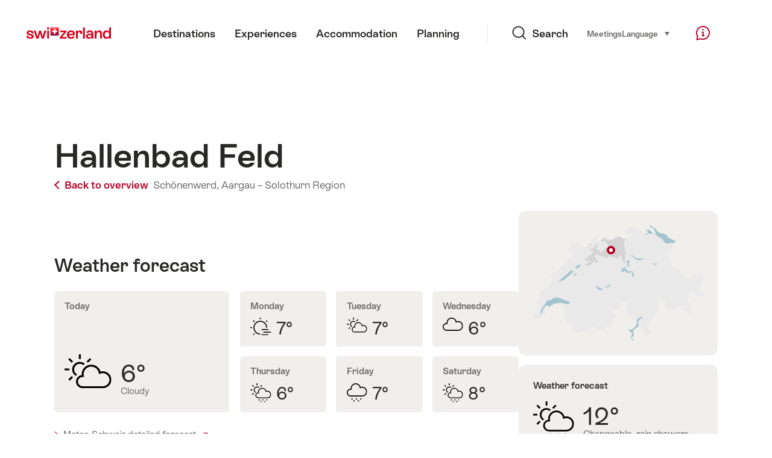

--- FILE ---
content_type: text/html;charset=UTF-8
request_url: https://sospo.myswitzerland.com/lakesides-swimming-pools/hallenbad-feld-1061/
body_size: 13244
content:
<!DOCTYPE html>
<html class="no-js" dir="ltr" itemscope lang="en">
<head>
    <meta charset="utf-8">
    <meta content="width=device-width, initial-scale=1.0" name="viewport">
    <meta content="app-id=588419227" name="apple-itunes-app">
    <meta content="app-id=com.myswitzerland.familyapp&amp;hl=de" name="google-play-app">

    <!-- Google Tag Manager -->
    <script>
  (function(w, d, s, l, i) {
    w[l] = w[l] || [];w[l].push({
      'gtm.start' : new Date().getTime(),
      event : 'gtm.js'
    });
    var f = d.getElementsByTagName(s)[0],
      j = d.createElement(s),
      dl = l != 'dataLayer' ? '&l=' + l : '';
    j.async = true;
    j.src = 'https://www.googletagmanager.com/gtm.js?id=' + i + dl;f.parentNode.insertBefore(j, f);
  })(window, document, 'script', 'dataLayer', 'GTM-K3Q6QXG');
</script>
    <!-- End Google Tag Manager -->

    <meta content="/assets/img/graphics/mstile-310x310.png" name="msapplication-TileImage">
    <link href="/assets/img/graphics/favicon-16x16.png" rel="icon" sizes="16x16" type="image/png">
    <link href="/assets/img/graphics/favicon-32x32.png" rel="icon" sizes="32x32" type="image/png">
    <link href="/assets/img/graphics/favicon-96x96.png" rel="icon" sizes="96x96" type="image/png">
    <link href="/assets/img/graphics/android-icon-192x192.png" rel="icon" sizes="192x192" type="image/png">
    <link href="/assets/img/graphics/apple-touch-icon-180x180.png" rel="apple-touch-icon" sizes="180x180" type="image/png">
    <link as="font" crossorigin href="/assets/fonts/STAllegra-Semibold.woff2" rel="preload" type="font/woff2">
    <link as="font" crossorigin href="/assets/fonts/STAllegra-Regular.woff2" rel="preload" type="font/woff2">

    <title>Hallenbad Feld, Schönenwerd: Water temperature &amp; weather | Switzerland Tourism</title>
    <meta content="Current information on temperatures, prices, opening hours and infrastructure for Hallenbad Feld" name="description">

    
    <meta name="robots" content="index, follow">
    <!-- Open Graph data -->
    <meta content="article" property="og:type">
    <meta property="og:title">
    <meta content="Current information on temperatures, prices, opening hours and infrastructure for Hallenbad Feld" property="og:description">
    <!-- Schema.org markup for Google+ -->
    <meta itemprop="name">
    <meta content="Current information on temperatures, prices, opening hours and infrastructure for Hallenbad Feld" itemprop="description">
    <!-- Twitter Card data -->
    <meta content="summary" name="twitter:card">
    <meta name="twitter:title">
    <meta content="Current information on temperatures, prices, opening hours and infrastructure for Hallenbad Feld" name="twitter:description">

    <script id="svgicons-script">
  (function (url, revision) {
    var storage = window.localStorage || {};
    if (!storage.svgicons || storage.svgicons_revision != revision) {
      document.write('<link rel="preload as="image" data-revision="' + revision + '" href="' + url + '" id="svgicons">');
    } else {
      document.write('<meta name="svgicons" data-revision="' + revision + '" content="' + url + '" id="svgicons">');
    }
  })( "/assets/img/svg-sprite.svg", '394faaf041a0d50e82b4484d91e7cbd53792b4c9bf06cd4ddf13a7dc655d3065');

  // The revision (second parameter) should change whenever the svg sprite (json) changes.
  // e.g. you can use the modification timestamp of the json file.
</script>

    <script>
  window.app_config = {
    language: document.querySelector("html").getAttribute("lang"),
    assetsDirectory: "/assets",
    locale: {
      watchlist: {
        storage: "watchlist",
        defaultName: "My watchlist",
        removed: "Favourite has been removed"
      },
      autocomplete: {
        selected: "${value}. ${selected} of ${total} selected.",
        complete: "Your selection: ${value}",
        found: "${count} suggestions. Use up and down cursor keys to select.",
        notfound: "No matching suggestions found."
      },
      date: {
        "date-picker-instruction": "Select date with cursor keys",
        firstDayOfWeek: 1,
        dateFormat: null,
        today: "Today",
        disabled: "Not available",
        "prev-month": "one month back",
        "next-month": "One month forward",
        months: [
          "January",
          "February",
          "March",
          "April",
          "Mai",
          "June",
          "July",
          "August",
          "September",
          "October",
          "November",
          "December"
        ],
        monthsShort: [
          "Jan",
          "Feb",
          "Mar",
          "Apr",
          "Mai",
          "Jun",
          "Jul",
          "Aug",
          "Sep",
          "Oct",
          "Nov",
          "Dec"
        ],
        weekdays: [
          "Sunday",
          "Monday",
          "Tuesday",
          "Wednesday",
          "Thursday",
          "Friday",
          "Saturday"
        ],
        weekdaysShort: [
          "Su",
          "Mo",
          "Tu",
          "We",
          "Th",
          "Fr",
          "Sa"
        ]
      },
      formerrors: {
        required: "'{label}' is required",
        email: "'{label}' must be a valid e-mail address",
        url: "'{label}' should be a valid URL",
        tel: "'{label}' is not a phone number",
        maxLength: "'{label}' must contain less than '{maxLength}' characters",
        minLength: "'{label}' must contain more than '{maxLength}' characters",
        equal: "'{label}' is not equal to '{originalLabel}'",
        custom: "'{label}' is not correct"
      },
      geolocation: {
        PERMISSION_DENIED: 'Der Benutzer hat die Ermittlung der Position nicht erlaubt.',
        POSITION_UNAVAILABLE: 'Die Position ist nicht verfügbar.',
        TIMEOUT: 'Das Zeitlimit für die Ermittlung der Position wurde überschritten.',
        UNKNOWN_ERROR: 'Unbekannter Fehler bei der Ermittlung der Position.'
      },
      map: {
        "copyright-swisstopo": "Geodaten © swisstopo"
      },
      weather: {
        w1: "Sunny",
        w2: "Sun and fog",
        w3: "Cloudy",
        w4: "Changeable, rain showers",
        w5: "Changeable, thunderstorms",
        w6: "Changeable, snowfall",
        w7: "Changeable, winter thunderstorms",
        w8: "Changeable, sleet",
        w9: "Changeable, winter thunderstorms",
        w10: "Partly cloudy",
        w11: "Partly cloudy, rain showers",
        w12: "Partly cloudy, thunderstorms",
        w13: "Partly cloudy, snow showers",
        w14: "Partly cloudy, winter thunderstorms",
        w15: "Partly cloudy, sleet showers",
        w16: "Partly cloudy, winter thunderstorms",
        w17: "Fog",
        w18: "Heavily overcast",
        w19: "Mostly heavily overcast",
        w20: "Cloudy and rainy",
        w21: "Cloudy, snowfall",
        w22: "Cloudy, sleet",
        w23: "Heavy rain",
        w24: "Heavy snowfall",
        w25: "Cloudy, rain showers",
        w26: "Cloudy, thunderstorms",
        w27: "Cloudy, snowfall",
        w28: "Cloudy, winter thunderstorms",
        w29: "Cloudy, sleet showers",
        w30: "Cloudy, winter thunderstorms"
      },
      overlay: {
        closeButton: 'Overlay schliessen',
        iframeNotAccessible: 'Dieses Element ist nicht barrierefrei zugänglich.'
      }
    },
    google: {
      maps: {
        key: "AIzaSyCYlPxaWedZYP-fURKWamK6rtJb24LIiCo"
      }
    },
    algolia: {
      app: "LMQVZQEU2J",
      key: "913f352bafbf1fcb6735609f39cc7399",
      index: "myst_en",
      searchResultsUrl: "//www.myswitzerland.com/en/search",
      facetTypes: {
        Accommodation: "Accommodation",
        Art: "Art",
        Climate_Overview_Page: "Climate",
        Default_Page: "Page",
        Event: "Event",
        Experience: "Experience",
        Finder_Page: "Filter page",
        Food: "Food",
        Form: "Form",
        Home_Page: "Home page",
        Info_Overview_Page: "Information",
        Info_Section_Page: "Information",
        Info: "Page",
        Landing_Page: "Page",
        News: "News",
        Offer: "Offer",
        Organisation: "Organisation",
        Place: "Place",
        Planning_Information: "Planning Information",
        Recipe: "Recipe",
        Restaurant: "Restaurant",
        Root_Page: "Page",
        Route: "Routes",
        Storytelling_Page: "Story",
        Touristic_Object_Overview_Page: "Touristic objects overview",
        Whitelabel_Page: "Partners",
      }
    },
    guidle: {
      apiPois: 'https://www.guidle.com/m_ekUNmn/Schweiz-Tourismus/Webcams/?language={lang}',
      apiDetail: 'https://www.guidle.com/m_ekUNmn/Schweiz-Tourismus/Webcams/?templateVariant=json&offerIds={id}&language={lang}',
      apiHistory: 'https://www.guidle.com/api/rest/2.0/webcam/historic-pictures/{id}'
    }
  }
</script>

<script async src="https://www.googletagservices.com/tag/js/gpt.js"></script>
    <script>
  if (window.matchMedia && window.matchMedia('(prefers-color-scheme: dark)').matches) {
    const darkStyles = "/assets/css/ui-dark.css?d673430d1f20ac2969c0355a760faf7121ac19427cb1d0f9dfcc641b0f7e230e";
    document.write(`<link href="${darkStyles}" rel="stylesheet">`);
  } else {
    const styles = "/assets/css/ui.css?ae9b86d705dfc488a6f403346e2bd218b37ba8e8604f86f4ab5a6a3c16706cdc";
    document.write(`<link href="${styles}" rel="stylesheet">`);
  }
</script>
<noscript>
    <link rel="stylesheet" href="/assets/css/ui.css?ae9b86d705dfc488a6f403346e2bd218b37ba8e8604f86f4ab5a6a3c16706cdc">
</noscript>

</head>

<body>
<noscript>
    <iframe src="https://www.googletagmanager.com/ns.html?id=GTM-K3Q6QXG" height="0" width="0" style="display:none;visibility:hidden"></iframe>
</noscript>

<div id="body">
    <header class="Header" data-js-autobreak="small" data-js-nav id="Header">
    <p aria-level="1" class="visuallyhidden" role="heading">Navigate to myswitzerland.com</p>
    <nav aria-describedby="Skiplinks--h2" class="Skiplinks" data-js-skiplinks id="Skiplinks">
        <h2 class="visuallyhidden" id="Skiplinks--h2">Quick navigation</h2>
        <ul>
            <li><a accesskey="1" href="#main-content" title="[ALT + 1]">Content</a></li>
            <li><a accesskey="2" href="/" title="[ALT + 2]">Home page</a></li>
            <li><a accesskey="3" href="#headermainnav" title="[ALT + 3]">Navigation</a></li>
            <li><a accesskey="4" href="#TO_BE_DEFINED" title="[ALT + 4]">Sitemap</a></li>
            <li><a accesskey="5" aria-expanded="false" data-flyout='{"focusInside":"input"}' data-js-flyout href="#searchOverlay" title="[ALT + 5]">Direct search</a></li>
        </ul>
    </nav>

    <div class="Overlay is-collapsed" data-flyout='{"syncstate":{"html, body":"is-overlaid"},"openAnimated":true,"closeAnimated":true,"arrowElements":false,"history":"searchOverlay"}' id="searchOverlay">
        <button class="Overlay--close" data-flyout-el="close" type="button">
            <span class="visuallyhidden">Close navigation</span>
        </button>
        <div class="Overlay--content">
            <div class="Search" data-imageconfig="w_{w},h_{h},c_fill,g_auto,f_auto,q_auto,e_sharpen:50/" data-imagepath="https://media.myswitzerland.com/image/fetch/" data-js-search data-minlength="2" data-path="https://www.myswitzerland.com/en">
    <div class="js-search--app">
        <script type="application/json">
            {
                "searchLegend": "Search",
                "placeholder": "Search with keyword",
                "searchButton": "Search",
                "resultsFound": "results",
                "showAll": "Show all",
                "showPage": "Show page"
            }
        </script>
    </div>
</div>

        </div>
        <button class="FocusOnly" data-flyout-el="close" type="button">Close navigation</button>
    </div>

    <div class="Header--nav is-hidden-mobilenav" data-js-autobreak="small">
        <div class="Header--nav--logo">
            <a class="HeaderLogo" href="//www.myswitzerland.com/en/" id="headerlogo" title="MySwitzerland">
    <span class="HeaderLogo--picto Icon" data-picto="logo-switzerland-flag">
        <svg aria-hidden="true"><use xlink:href="#picto-logo-switzerland-flag"></use></svg>
    </span>
</a>


        </div>

        <div class="Header--navLeft">
            <div class="Header--nav--main ResponsiveHolder" data-js-responsive-content='{"target":"headermainnav","breakpoint":"tablet-portrait","type":"above"}'>
                <nav class="HeaderMainNav" id="headermainnav">
                    <h2 class="visuallyhidden">Main navigation</h2>
                    <ul class="HeaderMainNav--list">
                        <li><a class="HeaderMainNav--link" href="https://www.myswitzerland.com/en/destinations/"> <span class="HeaderMainNav--link--text">Destinations</span></a></li>
                        <li><a class="HeaderMainNav--link" href="https://www.myswitzerland.com/en/interests/"> <span class="HeaderMainNav--link--text">Experiences</span></a></li>
                        <li><a class="HeaderMainNav--link" href="https://www.myswitzerland.com/en/accommodation/"> <span class="HeaderMainNav--link--text">Accommodation</span></a></li>
                        <li><a class="HeaderMainNav--link" href="https://www.myswitzerland.com/en/planning/"> <span class="HeaderMainNav--link--text">Planning</span></a></li>
                    </ul>
                </nav>
            </div>
        </div>
        <div class="Header--nav--services" data-hidden="true" data-js-collapsible='{"group":"subnav","syncstate":{".Header--nav":"is-servicenav-open"}}' id="headerservicenavcontainer">
            <h2 class="visuallyhidden">Search</h2>
            <a aria-expanded="false" class="HeaderSearch" data-flyout-target="searchOverlay" data-flyout='{"focusInside":"input"}' data-js-flyout href="#searchOverlay">
                <span class="Icon" data-picto="service-search">
                    <svg aria-hidden="true"><use xlink:href="#picto-service-search"></use></svg>
                </span>
                <span class="HeaderSearch--text">Search</span>
            </a>
        </div>
        <div class="Header--nav--meta ResponsiveHolder" data-js-responsive-content='{"target":"headermetanav","breakpoint":"tablet-portrait","type":"above"}'>
            <div class="HeaderMetaNav" id="headermetanav">
    <h2 class="visuallyhidden">Language, region and important links</h2>
    <ul class="HeaderMetaNav--list">
        <li class="HeaderMetaNav--item">
            <a class="" href="https://www.myswitzerland.com/meetings/"> Meetings </a>
        </li>

        <li class="HeaderMetaNav--item">
            <div class="Flyout HeaderMetaNav--languages bottom">
                <a href="#u86" class="Flyout--trigger" data-js-flyout="true" aria-controls="u86" aria-expanded="false">
                    <span class="Icon before inline" data-picto="globe">
                        <svg aria-hidden="true"><use xlink:href="#picto-globe"></use></svg>
                    </span>
                    Language
                    <span class="visuallyhidden">select (click to display)</span>
                </a>
                <div class="Flyout--content is-collapsed" id="u86">
                    <div class="Flyout--content--inner" data-js-selfalign>
                        <div class="HeaderMetaNav--languages">
    <ul class="LinkList menu">
        
        <li>
            <a class="Link black small" href="https://sospo.myswitzerland.com/badewetter/hallenbad-feld-1061/">Deutsch</a>
        </li>
        
        <li>
            <a class="Link black small is-active" href="https://sospo.myswitzerland.com/lakesides-swimming-pools/hallenbad-feld-1061/">English</a>
        </li>
        
        <li>
            <a class="Link black small" href="https://sospo.myswitzerland.com/meteo-des-plages/hallenbad-feld-1061/">Français</a>
        </li>
        
        <li>
            <a class="Link black small" href="https://sospo.myswitzerland.com/temperature-balneari/hallenbad-feld-1061/">Italiano</a>
        </li>
        
        <li>
            <a class="Link black small" href="https://sospo.myswitzerland.com/zonas-de-bano/hallenbad-feld-1061/">Español</a>
        </li>
        
        <li>
            <a class="Link black small" href="https://sospo.myswitzerland.com/zwemweer/hallenbad-feld-1061/">Nederlands</a>
        </li>
        
        <li>
            <a class="Link black small" href="https://sospo.myswitzerland.com/lakesides-swimming-pools-pt/hallenbad-feld-1061/">Português</a>
        </li>
        
        <li>
            <a class="Link black small" href="https://sospo.myswitzerland.com/jeziora-baseny/hallenbad-feld-1061/">Polski</a>
        </li>
        
        <li>
            <a class="Link black small" href="https://sospo.myswitzerland.com/lakesides-swimming-pools-ru/hallenbad-feld-1061/">Русский</a>
        </li>
        
        <li>
            <a class="Link black small" href="https://sospo.myswitzerland.com/lakesides-swimming-pools-zh/hallenbad-feld-1061/">中文简体</a>
        </li>
        
        <li>
            <a class="Link black small" href="https://sospo.myswitzerland.com/lakesides-swimming-pools-ja/hallenbad-feld-1061/">日本語</a>
        </li>
        
        <li>
            <a class="Link black small" href="https://sospo.myswitzerland.com/lakesides-swimming-pools-zo/hallenbad-feld-1061/">中文繁体</a>
        </li>
        
        <li>
            <a class="Link black small" href="https://sospo.myswitzerland.com/lakesides-swimming-pools-ko/hallenbad-feld-1061/">한국어</a>
        </li>
        
        <li>
            <a class="Link black small" href="https://sospo.myswitzerland.com/lakesides-swimming-pools-ar/hallenbad-feld-1061/">العربية</a>
        </li>
    </ul>
</div>

                        
                        <button class="FocusOnly" data-flyout-el="close" type="button">Close language</button>
                    </div>
                </div>
            </div>
        </li>
    </ul>
</div>

        </div>
        <nav class="HeaderServiceNav">
            <h2 class="visuallyhidden">Service Navigation</h2>
            <ul class="HeaderServiceNav--list">
                <li>
                    <a href="//help.myswitzerland.com/hc/" class="HeaderServiceNav--link" data-js-tooltip="bottom compact t-xxs t-red t-bold" title="Help &amp; Contact">
                        <span class="Icon red" data-picto="service-contact">
                            <svg aria-hidden="true"><use xlink:href="#picto-service-contact"></use></svg>
                        </span>
                        <span class="visuallyhidden">Help &amp; Contact</span>
                    </a>
                </li>
                <li class="is-visible-tablet-portrait">
                    <a href="" class="HeaderServiceNav--link" data-js-tooltip="bottom compact t-xxs t-red t-bold" title="In my surroundings">
                        <span class="Icon red" data-picto="service-around-me">
                            <svg aria-hidden="true"><use xlink:href="#picto-service-around-me"></use></svg>
                        </span>
                        <span class="visuallyhidden">In my surroundings</span>
                    </a>
                </li>
            </ul>
        </nav>
    </div>
    <div class="HeaderMobile" data-js-autobreak="small">
    <div class="HeaderMobile--header">
        <a class="HeaderLogo" href="//www.myswitzerland.com/en/" id="headerlogo" title="MySwitzerland">
    <span class="HeaderLogo--picto Icon" data-picto="logo-switzerland-flag">
        <svg aria-hidden="true"><use xlink:href="#picto-logo-switzerland-flag"></use></svg>
    </span>
</a>



        <button aria-controls="mobilenav" aria-expanded="false" class="HeaderMobile--toggle" data-js-flyout>
            <span class="HeaderMobile--toggle--label"> Menu <span class="visuallyhidden">Open navigation</span>
            </span>
        </button>
    </div>
    <div class="HeaderMobile--nav is-collapsed" data-flyout='{"syncstate":{"#Header, html":"is-mobile-open"},"closeAnimated":true,"arrowElements":"[aria-controls], a[href]"}' id="mobilenav">
        <div class="HeaderMobile--nav--main">
            <div class="HeaderMobile--nav--head">
                <button class="HeaderMobile--nav--close" data-flyout-el="close">
                    <span class="visuallyhidden">Close navigation</span>
                </button>
                <h2 class="visuallyhidden">Search</h2>
<a aria-expanded="false" class="HeaderSearch" data-flyout='{"focusInside":"input","syncstate":{".HeaderMobile--nav":"is-search-open"},"openAnimated":true,"closeAnimated":true}' data-js-flyout href="#searchOverlay">
    <span class="Icon" data-picto="service-search">
        <svg aria-hidden="true"><use xlink:href="#picto-service-search"></use></svg>
    </span>
    <span class="HeaderSearch--text">Search</span>
</a>

            </div>
            <div class="HeaderMobile--nav--body">
                <nav class="HeaderMobileMainNav">
                    <h2 class="visuallyhidden">Main navigation</h2>
                    <ul class="HeaderMobileMainNav--list">
                        <li><a class="HeaderMobileMainNav--link home" href="/">Home</a></li>
                        <li><a class="HeaderMobileMainNav--link" href="https://www.myswitzerland.com/en/destinations/"> Destinations </a></li>
                        <li><a class="HeaderMobileMainNav--link" href="https://www.myswitzerland.com/en/interests/"> Experiences </a></li>
                        <li><a class="HeaderMobileMainNav--link" href="https://www.myswitzerland.com/en/accommodation/"> Accommodation </a></li>
                        <li><a class="HeaderMobileMainNav--link" href="https://www.myswitzerland.com/en/planning/"> Planning </a></li>
                    </ul>
                </nav>
                <div class="ResponsiveHolder" data-js-responsive-content='{"target":"headermetanav","breakpoint":"tablet-portrait","type":"below"}'></div>
            </div>
            <div class="HeaderMobile--nav--foot">
                <div class="HeaderServiceNavMobile" data-js-headerservicenavmobile id="HeaderServiceNavMobile">
    <h2 class="visuallyhidden">Service Navigation</h2>
    <ul class="HeaderServiceNavMobile--list">
        <li>
            <a class="HeaderServiceNavMobile--item--link" data-js-headerservicenavmobile-el href="">
                <span class="Icon" data-picto="location">
                    <svg aria-hidden="true"><use xlink:href="#picto-location"></use></svg>
                </span>
                <span class="HeaderServiceNavMobile--item--link--text">Map</span>
            </a>
        </li>
        <li>
            <a class="HeaderServiceNavMobile--item--link" data-js-headerservicenavmobile-el href="">
                <span class="Icon" data-picto="service-contact">
                    <svg aria-hidden="true"><use xlink:href="#picto-service-contact"></use></svg>
                </span>
                <span class="HeaderServiceNavMobile--item--link--text">Help &amp; Contact</span>
            </a>
        </li>
    </ul>
</div>

            </div>
        </div>
        <div class="HeaderMobile--nav--sub ResponsiveHolder" data-js-responsive-content='{"target":"headersubnav","breakpoint":"tablet-portrait","type":"below"}'></div>
    </div>
</div>
    <div class="Header--background"></div>
</header>

    <div class="site-content" id="main-content" role="main">
        <div class="l-Gap l-SiteWidth none-down">
    <div class="PageHeader small">
        <div class="PageHeader--header">
            <h1 class="PageHeader--title">Hallenbad Feld</h1>
            <div class="PageHeader--meta">
                <a class="PageHeader--category" href="/lakesides-swimming-pools/" title="Back to overview">
                    <span class="Icon before inline" data-icon="nav-back-mobile"></span> Back to overview
                </a>
                <span class="PageHeader--info"> 
                    <a href="https://sospo.myswitzerland.com/lakesides-swimming-pools/-/schoenenwerd/" title="Schönenwerd">Schönenwerd,</a>
                    <a href="https://sospo.myswitzerland.com/lakesides-swimming-pools/-/aargau-solothurn-region-/" title="Aargau – Solothurn Region ">Aargau – Solothurn Region </a>
                </span>
            </div>
        </div>
    </div>
</div>


        <div class="l-Gap none-down">
            <div class="l-PageGrid">
                <div class="l-PageGrid--inner">
                    <div class="l-PageGrid--main">

                        <div class="l-Gap l-SiteWidth s-down">
    
    <div class="PageHeader--image small">
        

        

    </div>
    <div class="PageHeader--summary">
        <section class="MobileSummary facts">
            <h2 id="u3" class="visuallyhidden">Weather forecast</h2>
            <ul aria-labelledby="u3" class="MobileSummary--bar">
                <li class="MobileSummary--section">
                    <div class="MobileSummary--info">
                        <div class="QuickFacts summary">
                            <div aria-hidden="true" class="QuickFacts--icon">
                                <span class="Icon" data-picto="weather">
                                    <svg aria-hidden="true"><use xlink:href="#picto-weather"></use></svg>
                                </span>
                            </div>
                            <ul class="QuickFacts--info">
                                <li class="QuickFacts--value">12°</li>
                            </ul>
                        </div>
                    </div>
                </li>
                <li class="MobileSummary--section">
                    
<div class="MobileSummary--info">
    
    
    <div class="QuickFacts summary">
        <ul class="QuickFacts--info">
            <li class="QuickFacts--value">—/—</li>
            <li class="QuickFacts--content">Pool in./out.</li>
        </ul>
    </div>
</div>
                </li>
            </ul>
        </section>
    </div>
</div>



                        ﻿

                        <div class="ArticleSection" id="articlesection-u8">
    <div class="ArticleSection--header" data-inpagenavigation-title="Weather forecast">
        <h2 class="ArticleSection--title">Weather forecast</h2>
        <button aria-controls="articlesection-u8-content" aria-expanded="false" class="ArticleSection--toggle" type="button">
            <span class="visuallyhidden">Display content for Weather forecast</span>
        </button>
    </div>
    <div class="ArticleSection--content" data-hidden="true" data-js-collapsible="articlesection-u8-section" id="articlesection-u8-content">
        <div class="ArticleSection--content--inner">
            <div class="l-Gap l-SiteWidth m-down small">
    <div data-js-weather="{&quot;rKey&quot;:1623,&quot;type&quot;:&quot;forecast&quot;,&quot;relUrl&quot;:&quot;/assets/img/graphics/weather/&quot;,&quot;provider&quot;:&quot;https://cdn2.myswitzerland.com/meteo/transformed/resort_{rKey}.json&quot;,&quot;linkText&quot;:&quot;Meteo Schweiz detailed forecast&quot;,&quot;genericText&quot;:&quot;Meteo Schweiz&quot;,&quot;genericLink&quot;:&quot;https://www.srf.ch/meteo&quot;}"></div>
</div>

        </div>
    </div>
</div>


                        
                        
                        
                            <div class="ArticleSection" id="articlesection-u15">
    <div class="ArticleSection--header" data-inpagenavigation-title="Infrastructure">
        <h2 class="ArticleSection--title">Infrastructure</h2>
        <button aria-controls="articlesection-u15-content" aria-expanded="false" class="ArticleSection--toggle" type="button">
            <span class="visuallyhidden">Display content for Infrastructure</span>
        </button>
    </div>
    <div class="ArticleSection--content" data-hidden="true" data-js-collapsible="articlesection-u15-section" id="articlesection-u15-content">
        <div class="ArticleSection--content--inner">
            <div class="l-Gap l-SiteWidth none-down">
                <div class="SummaryAccordion2Section">
                    <article class="SummaryAccordion2">
    <div class="SummaryAccordion2--inner">
        <div class="SummaryAccordion2--header">
            <div class="SummaryAccordion2--header--inner">
                <h3 class="SummaryAccordion2--title">Bath type</h3>
                <button aria-controls="u11-content" aria-expanded="false" class="SummaryAccordion2--toggle" type="button">
                    <span class="visuallyhidden">Display content for Bath type</span>
                </button>
                <div class="SummaryAccordion2--summary hide-expanded">Indoor swimming pool</div>
            </div>
        </div>
        <div class="SummaryAccordion2--content" data-hidden="true" data-js-collapsible="u11-card" id="u11-content">
            <div class="SummaryAccordion2--content--inner">
                <div class="l-Gap none-down">
                    <ul class="FeatureTags">
                        
                        
                        
                        <li class="FeatureTag">Indoor swimming pool</li>
                        
                        
                    </ul>
                </div>
            </div>
        </div>
    </div>
</article>

                    <article class="SummaryAccordion2">
    <div class="SummaryAccordion2--inner">
        <div class="SummaryAccordion2--header">
            <div class="SummaryAccordion2--header--inner">
                <h3 class="SummaryAccordion2--title">1 Pool</h3>
                
                <button aria-controls="u12-content" aria-expanded="false" class="SummaryAccordion2--toggle" type="button">
                    <span class="visuallyhidden">Display content for 1 Pool </span> 
                    
                </button>
            </div>
        </div>
        <div class="SummaryAccordion2--content" data-hidden="true" data-js-collapsible="u12-card" id="u12-content">
            <div class="SummaryAccordion2--content--inner">
                <div class="KeyValueList evenColumns">
                    <table data-js-autobreak="reset">
                        <caption>
                            <span class="visuallyhidden">Key Value List</span>
                        </caption>
                        <tbody>
                            <tr>
                                <th scope="row">Length:</th>
                                <td>25m</td>
                            </tr>
                            
                            
                        </tbody>
                    </table>
                </div>
                <div class="l-Gap none-down">
                    <ul class="FeatureTags">
                        
                        
                        <li class="FeatureTag">Swimmer s Pool</li>
                        
                        
                        
                        
                        
                        
                        
                        
                        
                        
                        
                    </ul>
                </div>
            </div>
        </div>
    </div>
</article>

                    

                    

                </div>
            </div>
        </div>
    </div>
</div>

                        
                        
                            <div class="ArticleSection" id="articlesection-u16">
    <div class="ArticleSection--header" data-inpagenavigation-title="Further facilities">
        <h2 class="ArticleSection--title">Further facilities</h2>
        <button aria-controls="articlesection-u16-content" aria-expanded="false" class="ArticleSection--toggle" type="button">
            <span class="visuallyhidden">Display content for Further facilities </span>
        </button>
    </div>
    <div class="ArticleSection--content" data-hidden="true" data-js-collapsible="articlesection-u16-section" id="articlesection-u16-content">
        <div class="ArticleSection--content--inner">
            

            <div class="l-Gap l-SiteWidth">
    <div class="ArticleSubSection">
        <h3 class="ArticleSubSection--title">Food</h3>
        <div class="ArticleSubSection--content">
            <div class="l-Gap l-SiteWidth none-down">
                <ul class="FeatureTags">
                    
                    
                    <li class="FeatureTag">Kiosk</li>
                    
                    
                </ul>
            </div>
        </div>
    </div>
</div>

            <div class="l-Gap l-SiteWidth">
    <div class="ArticleSubSection">
        <h3 class="ArticleSubSection--title">Changing cubicles</h3>
        <div class="ArticleSubSection--content">
            <!-- Begin: components/content/FeatureTags/FeatureTags -->
            <!-- Default gap: none, small: s, here: none -->
            <div class="l-Gap l-SiteWidth none-down">
                <ul class="FeatureTags">
                    <li class="FeatureTag">Changing cubicles</li>
                    <li class="FeatureTag">Lockers</li>
                    
                </ul>
            </div>
            <!-- End: components/content/FeatureTags/FeatureTags -->
        </div>
    </div>
</div>

            <div class="l-Gap l-SiteWidth">
    <div class="ArticleSubSection">
        <h3 class="ArticleSubSection--title">Hire</h3>
        <div class="ArticleSubSection--content">
            <!-- Begin: components/content/FeatureTags/FeatureTags -->
            <!-- Default gap: none, small: s, here: none -->
            <div class="l-Gap l-SiteWidth none-down">
                <ul class="FeatureTags">
                    
                    
                    
                    <li class="FeatureTag">Lockers</li>
                    
                    
                </ul>
            </div>
            <!-- End: components/content/FeatureTags/FeatureTags -->
        </div>
    </div>
</div>

            <div class="l-Gap l-SiteWidth">
    <div class="ArticleSubSection">
        <h3 class="ArticleSubSection--title">Varia</h3>
        <div class="ArticleSubSection--content">
            <div class="l-Gap l-SiteWidth none-down">
                <ul class="FeatureTags">
                    
                    
                    
                    
                    
                    
                    
                    
                    
                    <li class="FeatureTag">Relaxation room</li>
                    <li class="FeatureTag">Shower</li>
                    
                </ul>
            </div>
        </div>
    </div>
</div>

        </div>
    </div>
</div>
                        
                        <div class="ArticleSection" id="articlesection-u17">
    <div class="ArticleSection--header" data-inpagenavigation-title="Kontakt">
        <h2 class="ArticleSection--title">Address</h2>
        <button aria-controls="articlesection-u17-content" aria-expanded="false" class="ArticleSection--toggle" type="button">
            <span class="visuallyhidden">Display content for Address </span>
        </button>
    </div>
    <div class="ArticleSection--content" data-hidden="true" data-js-collapsible="articlesection-u17-section" id="articlesection-u17-content">
        <div class="ArticleSection--content--inner">
            <div class="l-Gap l-SiteWidth s-down">
                <div class="richtext">
                    <p class="l-Gap em-down">
                        Hallenbad Feld <br> 
                        <span>Weiermattstrasse<br /></span> 
                        <span>5012 Schönenwerd</span>
                    </p>
                    <p>
                         
                         
                        <span>
                            <a href="http://www.badi-schoenenwerd.ch/hallenbad/hallenb/hallenb.htm" target="_blank" class="Link icon-after">www.badi-schoenenwerd.ch 
                            <span class="Icon after" data-icon="link-external"></span></a>
                        </span>
                    </p>
                </div>
            </div>
        </div>
    </div>
</div>

                        <div class="ArticleSection plain" id="articlesection-u19">
    <div class="ArticleSection--content">
        <div class="ArticleSection--content--inner">
            <!-- Default gap: s, small: s, here: s -->
            <div class="em-up l-Gap l-SiteWidth s-down">
                <div class="richtext t-regular t-xxs">
                    <p>All information is the responsibility of local partners; weather data supplied by SRF Meteo.</p>
                </div>
            </div>
        </div>
    </div>
</div>

                    </div>
                    <div class="l-PageGrid--aside" data-js-aside>
                        <div class="l-PageGrid--aside--content" data-js-aside-content>
                            <div class="Summary">
    <h2 class="visuallyhidden">??detail_summary_en??</h2>
    <div class="Summary--item">
        <div class="SidebarWidget">
    <div class="SidebarWidget--body">
        <div class="MapWidget" data-js-mapwidget>
            <h3 class="visuallyhidden">??detail_map_en??</h3>
            <div class="MapWidget--map">
                <div class="MapWidget--mapLayer">
                    <div class="AreaMap flat" data-js-areamap='{&quot;selectedArea&quot;:&quot;014&quot;,&quot;areas&quot;:null,&quot;routeLocations&quot;:null}'>
                        <div class="LazyContent"
                             data-lazycontent="/assets/img/graphics/areamap.svg">
                            <img alt="Übersichtskarte (wird geladen)" class="AreaMap--preview" src="/assets/img/graphics/areamap-preview.png" style="width:100%">
                        </div>
                        <div class="AreaMap--locationLayer">
                            <div class="AreaMap--location" style="left:45.57823129251701%;top:21.6%;" data-region="Schönenwerd">
                                <button class="customTrigger" data-js-tooltip="true" type="button" aria-describedby="tooltip_u1">
                                    <span class="js-areaMapMarker AreaMap--prominentMarker"></span>
                                </button>
                                <div class="Tooltip--hidden" id="tooltip_u1">
                                    <div class="t-base t-bold">Schönenwerd</div>
                                    <div class="t-xs">Schönenwerd</div>
                                </div>
                            </div>
                        </div>
                        <a class="AreaMap--link" href="https://maps.apple.com/?q=47.3799967084927330000,8.0099965576265433000" target="_blank" title="Show on map">Show on map</a>
                    </div>
                </div>
            </div>
        </div>
        <a href="https://maps.apple.com/?q=47.3799967084927330000,8.0099965576265433000" target="_blank" class="Link list MapWidget--link is-visible-mobile">Show on map </a>
    </div>
</div>

    </div>
    <div class="Summary--item">
        <div class="SidebarWidget">
    <h3 class="SidebarWidget--title">Weather forecast</h3>
    <div class="SidebarWidget--body">
        <div class="QuickFactsWidget">
            <div class="QuickFacts large">
                <div aria-hidden="true" class="QuickFacts--icon">
                    <img src="/assets/img/graphics/weather/04.svg" alt=""/>
                </div>
                <ul class="QuickFacts--info">
                    <li class="QuickFacts--value">12°</li>
                    <li class="QuickFacts--content">Changeable, rain showers</li>
                </ul>
            </div>
            <div class="QuickFactsWidget--additional">
                <div class="QuickFactsWidget--item">
                    <div class="QuickFactsWidget--inner">
                        <div class="QuickFacts">
                            <ul class="QuickFacts--info">
                                <li class="QuickFacts--value">—</li>
                                <li class="QuickFacts--content">Indoor swimming pool</li>
                            </ul>
                        </div>
                    </div>
                </div>
                
                
                
            </div>
            
        </div>
    </div>
</div>
    </div>
</div>

                        </div>
                    </div>
                </div>
            </div>
        </div>

        <div class="l-Gap l-down s-up">
    <div class="l-HiddenOverflow">
        <div class="Advertisement default">
            <div class="Advertisement--layout"><div class="Advertisement--width">
    <h3 class="Advertisement--title">Advertisement</h3>
    <div class="Advertisement--box">
        <!-- Google Ad Manager -->
        <script>
            var googletag = googletag || {};
            googletag.cmd = googletag.cmd || [];
            googletag.cmd.push(function() {
                var responsiveMapping = googletag.sizeMapping()
                    .addSize([ 750, 0 ], [ [ 994, 250 ], [ 994, 118 ], [ 728, 90 ] ]) // Desktop
                    .addSize([ 0, 0 ], [ [ 320, 100 ], [ 320, 50 ] ]) // Mobile
                    .build();
                googletag.defineSlot('/18039417/MySwitzerland_Board', [ [ 320, 50 ], [ 728, 90 ], [ 320, 100 ], [ 994, 118 ], [ 994, 250 ] ], 'div-gpt-ad-1547208531910-0')
                    .defineSizeMapping(responsiveMapping).setCollapseEmptyDiv(true).addService(googletag.pubads())
                    .setTargeting("url", "/sospo/lakesides-swimming-pools")
                    .setTargeting("pageID", "4A40A045-6157-4BDB-BFDA-C89A76F56B9C");
                googletag.enableServices();
            });
        </script>
        <div id="div-gpt-ad-1547208531910-0">
            <script>
                googletag.cmd.push(function() {
                    googletag.display('div-gpt-ad-1547208531910-0');
                });
            </script>
        </div>
    </div>
</div>
</div>
        </div>
    </div>
</div>


        ﻿<div class="RelatedSection">
    <div class="l-Gap m-up none-down">
        <div class="l-Gap l-SiteWidth l-down">
    <div class="SectionTitle inline" data-inpagenavigation-title="Informationen">
        <h2 class="SectionTitle--title">
            <span>Resort details:</span>
            <a href="https://www.myswitzerland.com/en/destinations/schoenenwerd/" target="_blank">Schönenwerd</a>
        </h2>
    </div>
    <ul class="CardTeaserSection">
        
        
        <li>
            <article class="CardTeaser">
    <div class="CardTeaser--inner">
        <div class="CardTeaser--header">
            <div class="CardTeaser--image">
                <img alt="" src="/dummy/pictos/uebernachtungen.svg">
            </div>
            <h3 class="CardTeaser--title">Accommodation</h3>
            <button aria-controls="u41-content" aria-expanded="false" class="CardTeaser--toggle" type="button">
                <span class="visuallyhidden">
                    Accommodation
                </span>
            </button>
        </div>
        <div class="CardTeaser--content" data-hidden="true" data-js-collapsible="u41-card" id="u41-content">
            <div class="CardTeaser--text">
                <ul class="LinkList">
                    <li class="LinkList--item">
                        <a href="https://www.myswitzerland.com/en/accommodations/hotel-search/-/schoenenwerd/" target="_blank" class="Link list LinkList--item--link">Book hotel </a>
                    </li>
                    <li class="LinkList--item">
                        <a href="https://chalet.myswitzerland.com/holiday-rentals/schoenenwerd/" target="_blank" class="Link list LinkList--item--link">Holiday appartments in Schönenwerd </a>
                    </li>
                    <li class="LinkList--item">
                        <a href="https://www.myswitzerland.com/en/accommodations/other-types-of-accommodations/group-houses-search/-/schoenenwerd/" target="_blank" class="Link list LinkList--item--link">Group houses groups.swiss </a>
                    </li>
                    <li class="LinkList--item">
                        <a href="https://www.myswitzerland.com/en-ch/accommodations/other-types-of-accommodations/campings-search/-/schoenenwerd/" target="_blank" class="Link list LinkList--item--link">Campings </a>
                    </li>
                    <li class="LinkList--item">
                        <a href="https://www.myswitzerland.com/en/accommodations/other-types-of-accommodations/bed-and-breakfast-search/-/schoenenwerd/" target="_blank" class="Link list LinkList--item--link">Bed and Breakfast </a>
                    </li>
                </ul>
            </div>
        </div>
    </div>
</article> 

        </li>
        <li>
            <article class="CardTeaser">
    <div class="CardTeaser--inner">
        <div class="CardTeaser--header">
            <div class="CardTeaser--image">
                <img alt="" src="/dummy/pictos/broschure.svg">
            </div>
            <h3 class="CardTeaser--title">Local resort information</h3>
            <button aria-controls="u44-content" aria-expanded="false" class="CardTeaser--toggle" type="button">
                <span class="visuallyhidden">
                    Local resort information
                </span>
            </button>
        </div>
        <div class="CardTeaser--content" data-hidden="true" data-js-collapsible="u44-card" id="u44-content">
            <div class="CardTeaser--text">
                <ul class="LinkList">
                    <li class="LinkList--item">
                        <a href="https://www.myswitzerland.com/en/experiences/events/events-search/-/schoenenwerd/" class="Link list LinkList--item--link" target="_blank">Events in Schönenwerd </a>
                    </li>
                </ul>
            </div>
        </div>
    </div>
</article> 

        </li>
    </ul>
</div>

    </div>
</div>


        
        

        <footer class="Footer" role="contentinfo">
    <p aria-level="1" class="visuallyhidden" role="heading">Footer</p>

    <div class="Footer--search"><h2 class="visuallyhidden">Search</h2>
<a aria-expanded="false" class="HeaderSearch" data-flyout='{"focusInside":"input","syncstate":{".HeaderMobile--nav":"is-search-open"},"openAnimated":true,"closeAnimated":true}' data-js-flyout href="#searchOverlay">
    <span class="Icon" data-picto="service-search">
        <svg aria-hidden="true"><use xlink:href="#picto-service-search"></use></svg>
    </span>
    <span class="HeaderSearch--text">Search</span>
</a>
</div>
    <div class="Footer--quicklinks">
        <div class="Footer--row">
            <div class="Footer--column">
                <h2 class="Footer--quicklinks--title">
                    Legal information
                    <button aria-controls="footer-quicklinks-0" aria-expanded="false" class="Footer--toggle" type="button">
                            <span class="visuallyhidden">

                            </span>
                    </button>
                </h2>
                <div class="Footer--collapsible" data-hidden="true" data-js-collapsible="u1-card-0" id="footer-quicklinks-0">
                    <div class="Footer--collapsible--inner">
                        <ul class="Footer--quicklinks--list">
                            <li>
                                <a class="Footer--quicklinks--link" href="https://www.myswitzerland.com/en/planning/about-switzerland/terms-of-use">
                                    Terms of use
                                </a>
                            </li>
                            <li>
                                <a class="Footer--quicklinks--link" href="https://www.myswitzerland.com/en/planning/about-switzerland/data-protection">
                                    Data protection &amp; privacy
                                </a>
                            </li>
                            <li>
                                <a class="Footer--quicklinks--link" href="https://www.myswitzerland.com/en/planning/about-switzerland/cookies">
                                    Cookies
                                </a>
                            </li>
                            <li>
                                <a class="Footer--quicklinks--link" href="https://www.myswitzerland.com/en/planning/about-switzerland/imprint">
                                    Imprint
                                </a>
                            </li>
                        </ul>
                    </div>
                </div>
            </div>
            <div class="Footer--column">
                <h2 class="Footer--quicklinks--title">
                    More Pages
                    <button aria-controls="footer-quicklinks-1" aria-expanded="false" class="Footer--toggle" type="button">
                            <span class="visuallyhidden">

                            </span>
                    </button>
                </h2>
                <div class="Footer--collapsible" data-hidden="true" data-js-collapsible="u1-card-1" id="footer-quicklinks-1">
                    <div class="Footer--collapsible--inner">
                        <ul class="Footer--quicklinks--list">
                            <li>
                                <a class="Footer--quicklinks--link" href="https://www.myswitzerland.com/en/planning/about-switzerland/mobile-apps">
                                    Apps
                                </a>
                            </li>
                            <li>
                                <a class="Footer--quicklinks--link" href="https://www.myswitzerland.com/en/planning/about-switzerland/partners">
                                    Partners
                                </a>
                            </li>
                        </ul>
                    </div>
                </div>
            </div>
            <div class="Footer--column">
                <h2 class="Footer--quicklinks--title">
                    Contact
                    <button aria-controls="footer-quicklinks-2" aria-expanded="false" class="Footer--toggle" type="button">
                            <span class="visuallyhidden">

                            </span>
                    </button>
                </h2>
                <div class="Footer--collapsible" data-hidden="true" data-js-collapsible="u1-card-2" id="footer-quicklinks-2">
                    <div class="Footer--collapsible--inner">
                        <ul class="Footer--quicklinks--list">
                            <li>
                                <a class="Footer--quicklinks--link" href="https://www.myswitzerland.com/en/planning/about-switzerland/address">
                                    Address
                                </a>
                            </li>
                        </ul>
                    </div>
                </div>
            </div>
        </div>
    </div>
    <div class="Footer--additional">
        <div class="Footer--row">
            <div class="Footer--column">
                <h2 class="Footer--additional--title">
                    Newsletter
                    <button aria-controls="u1-newsletter-block" aria-expanded="false" class="Footer--toggle" type="button">
                        <span class="visuallyhidden">
                            Show Register Newsletter
                        </span>
                    </button>
                </h2>
                <div class="Footer--collapsible" data-hidden="true" data-js-collapsible="u1-card-newsletter-block" id="u1-newsletter-block">
                    <div class="Footer--collapsible--inner">
                        <div class="em-down l-Gap">
                            <a class="Button small" href="https://www.myswitzerland.com/newsletter" target="_blank" rel="noopener">
                                    <span class="Icon white" data-picto="contact">
                                        <svg aria-hidden="true"><use xlink:href="#picto-contact"></use></svg>
                                    </span>
                                Register for newsletter
                                <span class="visuallyhidden">Subscribe</span>
                            </a>
                        </div>
                    </div>
                </div>
            </div>
            <div class="Footer--column">
                <h2 class="Footer--additional--title socialmedia">
                    Follow us
                </h2>
                <ul class="Footer--socialmedia--list">
                    <li class="Footer--socialmedia--item">
                        <a class="Footer--socialmedia--link" href="https://www.facebook.com/MySwitzerland" target="_blank" rel="noopener">
                            <span class="visuallyhidden">Facebook</span>
                            <span class="Icon" data-picto="footer-facebook">
                                <svg aria-hidden="true"><use xlink:href="#picto-footer-facebook"></use></svg>
                            </span>
                        </a>
                    </li>
                    <li class="Footer--socialmedia--item">
                        <a class="Footer--socialmedia--link" href="https://www.instagram.com/myswitzerland/" target="_blank" rel="noopener">
                            <span class="visuallyhidden">Instagram</span>
                            <span class="Icon" data-picto="footer-instagram">
                                <svg aria-hidden="true"><use xlink:href="#picto-footer-instagram"></use></svg>
                            </span>
                        </a>
                    </li>
                    <li class="Footer--socialmedia--item">
                        <a class="Footer--socialmedia--link" href="https://www.linkedin.com/company/26299?trk=tyah" target="_blank" rel="noopener">
                            <span class="visuallyhidden">LinkedIn</span>
                            <span class="Icon" data-picto="footer-linkedin">
                                <svg aria-hidden="true"><use xlink:href="#picto-footer-linkedin"></use></svg>
                            </span>
                        </a>
                    </li>
                    <li class="Footer--socialmedia--item">
                        <a class="Footer--socialmedia--link" href="https://www.pinterest.ch/myswitzerland/" target="_blank" rel="noopener">
                            <span class="visuallyhidden">Pintrest</span>
                            <span class="Icon" data-picto="footer-pinterest">
                                <svg aria-hidden="true"><use xlink:href="#picto-footer-pinterest"></use></svg>
                            </span>
                        </a>
                    </li>
                    <li class="Footer--socialmedia--item">
                        <a class="Footer--socialmedia--link" href="https://www.youtube.com/myswitzerland" target="_blank" rel="noopener">
                            <span class="visuallyhidden">YouTube</span>
                            <span class="Icon" data-picto="footer-youtube">
                                <svg aria-hidden="true"><use xlink:href="#picto-footer-youtube"></use></svg>
                            </span>
                        </a>
                    </li>
                </ul>
            </div>
        </div>
    </div>
    <div class="Footer--sub">
        <div class="Footer--awards">
            <h2 class="visuallyhidden">
                Awards
            </h2>
            <ul class="Footer--awards--list">
                <li>
                    <a class="Footer--awards--link">
                        <img alt="Grand Tour of Switzerland" src="/assets/img/graphics/grand-tour.png">
                    </a>
                </li>
                <li>
                    <a class="Footer--awards--link">
                        <img alt="Best of Swiss Web 2017 Creation Gold" src="/assets/img/graphics/bosw-creation-gold-2017.png">
                    </a>
                </li>
                <li>
                    <a class="Footer--awards--link">
                        <img alt="Best of Swiss Web 2017 Mobile Gold" src="/assets/img/graphics/bosw-mobile-gold-2017.png">
                    </a>
                </li>
                <li>
                    <a class="Footer--awards--link">
                        <img alt="Best of Swiss Web 2017 Public Affairs" src="/assets/img/graphics/bosw-public-affairs-silver-2017.png">
                    </a>
                </li>
            </ul>
        </div>
        <div class="Footer--copy">
            <h2 class="visuallyhidden">
                More links
            </h2>
            <div class="Footer--copy--links">
                <div class="Footer--copy--text">
                    © <span>2026</span> Switzerland Tourism
                </div>
                <ul class="Footer--copy--list">
                </ul>
            </div>
            <div class="Footer--copy--languages">
                <span class="Footer--copy--languages--label">Language</span>
                <div class="Flyout top">
                    <a href="#LanguagesMetaNavigation-A6758749248240E3BFF54286CD5C07A4-footer" class="Flyout--trigger " data-js-flyout="true" aria-controls="LanguagesMetaNavigation-A6758749248240E3BFF54286CD5C07A4-footer" aria-expanded="false">
                        <span class="Icon before inline" data-picto="globe"><svg aria-hidden="true"><use xlink:href="#picto-globe"></use></svg></span>
                        
                        <span>English</span>
                        
                        
                        
                        
                        
                        
                        
                        
                        
                        
                        
                        

                        <span class="visuallyhidden">select (click to display)</span>
                    </a>
                    <div class="Flyout--content is-collapsed"
     id="LanguagesMetaNavigation-A6758749248240E3BFF54286CD5C07A4-footer">
    <div class="Flyout--content--inner" data-js-selfalign>
        <div class="HeaderMetaNav--languages">
    <ul class="LinkList menu">
        
        <li>
            <a class="Link black small" href="https://sospo.myswitzerland.com/badewetter/hallenbad-feld-1061/">Deutsch</a>
        </li>
        
        <li>
            <a class="Link black small is-active" href="https://sospo.myswitzerland.com/lakesides-swimming-pools/hallenbad-feld-1061/">English</a>
        </li>
        
        <li>
            <a class="Link black small" href="https://sospo.myswitzerland.com/meteo-des-plages/hallenbad-feld-1061/">Français</a>
        </li>
        
        <li>
            <a class="Link black small" href="https://sospo.myswitzerland.com/temperature-balneari/hallenbad-feld-1061/">Italiano</a>
        </li>
        
        <li>
            <a class="Link black small" href="https://sospo.myswitzerland.com/zonas-de-bano/hallenbad-feld-1061/">Español</a>
        </li>
        
        <li>
            <a class="Link black small" href="https://sospo.myswitzerland.com/zwemweer/hallenbad-feld-1061/">Nederlands</a>
        </li>
        
        <li>
            <a class="Link black small" href="https://sospo.myswitzerland.com/lakesides-swimming-pools-pt/hallenbad-feld-1061/">Português</a>
        </li>
        
        <li>
            <a class="Link black small" href="https://sospo.myswitzerland.com/jeziora-baseny/hallenbad-feld-1061/">Polski</a>
        </li>
        
        <li>
            <a class="Link black small" href="https://sospo.myswitzerland.com/lakesides-swimming-pools-ru/hallenbad-feld-1061/">Русский</a>
        </li>
        
        <li>
            <a class="Link black small" href="https://sospo.myswitzerland.com/lakesides-swimming-pools-zh/hallenbad-feld-1061/">中文简体</a>
        </li>
        
        <li>
            <a class="Link black small" href="https://sospo.myswitzerland.com/lakesides-swimming-pools-ja/hallenbad-feld-1061/">日本語</a>
        </li>
        
        <li>
            <a class="Link black small" href="https://sospo.myswitzerland.com/lakesides-swimming-pools-zo/hallenbad-feld-1061/">中文繁体</a>
        </li>
        
        <li>
            <a class="Link black small" href="https://sospo.myswitzerland.com/lakesides-swimming-pools-ko/hallenbad-feld-1061/">한국어</a>
        </li>
        
        <li>
            <a class="Link black small" href="https://sospo.myswitzerland.com/lakesides-swimming-pools-ar/hallenbad-feld-1061/">العربية</a>
        </li>
    </ul>
</div>

        <button class="FocusOnly" data-flyout-el="close" type="button">Close language</button>
    </div>
</div>

                </div>
            </div>
        </div>
    </div>
</footer>


        <a class="ScrollToTop" data-js-headroom href="#Header">
    <div class="ScrollToTop--inner">
        <span class="visuallyhidden">Scroll to top</span>
        <span class="Icon ScrollToTop--icon" data-icon="up"></span>
    </div>
</a>


        <div id="WeatherWidget">
    <script>
      (function () {
        this.$tring$ = [
          "lädt"
        ]
      })()
    </script>
</div>

    </div>
</div>
<script>
  if (!Array.prototype.find || !Object.hasOwnProperty('values') || !Array.prototype.forEach || !window.Promise) {
    document.write('<script defer crossorigin="anonymous" src="https://polyfill.io/v3/polyfill.min.js?flags=gated&features=default%2CArray.prototype.find%2CArray.prototype.forEach%2CPromise%2CObject.values%2CObject.keys%2ClocalStorage%2CrequestAnimationFrame%2Cperformance.now%2CXMLHttpRequest%2CObject.freeze%2CObject.assign%2CMutationObserver%2CJSON%2CArray.prototype.map%2CArray.prototype.indexOf%2CArray.prototype.filter"><'+'/script>');
  }
</script>


<script>
  import("/assets/js/ui.js?v=9c598f6ab31379dd7a3dba7b4e3be0816f3e85fb7af45a430cf5cbafec25ed91").catch(() => {
    // only happens in auth situations
    const script = document.createElement('script')
    script.type = 'module'
    script.src = "/assets/js/ui.js?v=9c598f6ab31379dd7a3dba7b4e3be0816f3e85fb7af45a430cf5cbafec25ed91"
    script.crossOrigin = 'use-credentials'
    document.body.appendChild(script);
  });
  window.supportsDynamicImport = true;
</script>
<script>
  if (!window.supportsDynamicImport) {
    (function() {
      const scriptLoaderTag = document.createElement('script');
      scriptLoaderTag.src = "/assets/js/ui.min.js?v=ff07fd56005acf18f52645baa6dc31cacd75e7d1d9b28df62b1b491cdc307ee2";
      scriptLoaderTag.addEventListener('load', function () {
        // loaded
      });
      document.head.appendChild(scriptLoaderTag);
    })();
  }
</script>

<script>
  const mysPreloadImage = (function() {
    function preloadImage(el) {
      var service = el.getAttribute('data-sizes').split(' ')[0];
      var sizesAttr = el.getAttribute('data-sizes-selection')
      var responsiveFactor = Math.max(1.1, Math.min(1.6, window.devicePixelRatio || 1));
      var elRect = el.getBoundingClientRect()
      var image = el instanceof Image ? el : el.querySelector('img')
      if (elRect.top > window.innerHeight || elRect.bottom < 0 || elRect.height === 0) {
        (image || el).classList.remove('is-loaded')
        el.parentElement.classList.remove('is-complete')
        return
      }
      var destWidth, destHeight;
      destWidth = elRect.width * responsiveFactor;
      destHeight = elRect.height * responsiveFactor;
      if (!sizesAttr) {
        var precision = Math.pow(2, Math.floor(Math.sqrt(destWidth + destHeight) / 16)) * 10;
        destWidth = Math.ceil(destWidth / precision) * precision;
        destHeight = Math.round(destHeight / precision) * precision;
      } else {
        var sizes = sizesAttr.split(' ').map(size => size.split('x').map(Number));
        let minRating = Number.MAX_VALUE;
        let found = -1;
        sizes.forEach((size, index) => {
          const width = size[0], height = size[1]
          const scale = Math.max(destWidth / width, destHeight / height);
          const overflow = (width * scale * height * scale) / (destWidth * destHeight);
          const rating = (scale < 1 ? 1 / scale : Math.pow(scale, 2.5)) * overflow;
          if (rating < minRating) {
            minRating = rating;
            found = index;
          }
        });
        const foundSize = sizes[found] || [0, 0];
        destWidth = foundSize[0];
        destHeight = foundSize[1];
      }
      var destImage = service
        .replace('{w}', Math.round(destWidth))
        .replace('{h}', Math.round(destHeight));

      var image = el instanceof Image ? el : el.querySelector('img')

      if (!(image || el).classList.contains('is-loaded')) {
        requestAnimationFrame(function() {
          (image || el).classList.add('is-loaded')
          el.parentElement.classList.add('is-complete')

        })
      }

      if (image) {
        image.src = destImage
      } else {
        el.style.backgroundImage = 'url("' + destImage + '")';
      }
    }

    (requestAnimationFrame || setTimeout)(function() {
      var els = document.querySelectorAll('[data-sizes]');
      for (var i = 0; i < els.length; i++) {
        preloadImage(els[i]);
      }
    }, 0);

    return function(id) {
      var el = document.getElementById(id);
      if (el) {
        preloadImage(el);
      }
    }
  })()
</script>

<script>
  // fonts.com font tracking code
  window.MTIProjectId = 'c106201a-65a5-4844-986a-7e6fe4178c6d';
  eval(function(p,a,c,k,e,r){e=function(c){return c.toString(a)};if(!''.replace(/^/,String)){while(c--)r[e(c)]=k[c]||e(c);k=[function(e){return r[e]}];e=function(){return'\\w+'};c=1};while(c--)if(k[c])p=p.replace(new RegExp('\\b'+e(c)+'\\b','g'),k[c]);return p}('4 7=g.b;4 2=3.p(\'r\');2.9=\'a/5\';2.c=\'d\';2.e=(\'6:\'==3.u.h?\'6:\':\'i:\')+\'//j.k.l/t/1.5?m=n&o=\'+7;(3.8(\'q\')[0]||3.8(\'s\')[0]).f(2);',31,31,'||mtiTracking|document|var|css|https|projectId|getElementsByTagName|type|text|MTIProjectId|rel|stylesheet|href|appendChild|window|protocol|http|fast|fonts|net|apiType|css|projectid|createElement|head|link|body||location'.split('|'),0,{}))
</script>


</body>
</html>


--- FILE ---
content_type: text/html; charset=utf-8
request_url: https://www.google.com/recaptcha/api2/aframe
body_size: 267
content:
<!DOCTYPE HTML><html><head><meta http-equiv="content-type" content="text/html; charset=UTF-8"></head><body><script nonce="pK7IS0KiIWWgA7OSTkf3Eg">/** Anti-fraud and anti-abuse applications only. See google.com/recaptcha */ try{var clients={'sodar':'https://pagead2.googlesyndication.com/pagead/sodar?'};window.addEventListener("message",function(a){try{if(a.source===window.parent){var b=JSON.parse(a.data);var c=clients[b['id']];if(c){var d=document.createElement('img');d.src=c+b['params']+'&rc='+(localStorage.getItem("rc::a")?sessionStorage.getItem("rc::b"):"");window.document.body.appendChild(d);sessionStorage.setItem("rc::e",parseInt(sessionStorage.getItem("rc::e")||0)+1);localStorage.setItem("rc::h",'1769907614407');}}}catch(b){}});window.parent.postMessage("_grecaptcha_ready", "*");}catch(b){}</script></body></html>

--- FILE ---
content_type: image/svg+xml
request_url: https://sospo.myswitzerland.com/assets/img/graphics/weather/19.svg
body_size: 336
content:
<svg xmlns="http://www.w3.org/2000/svg" width="84" height="54" viewBox="0 0 84 54">
  <path fill="none" stroke="#000000" stroke-width="4" d="M62,14 C59.02,14 56.219,14.734 53.742,16.016 C52.309,6.945 44.477,0 35,0 C24.508,0 16,8.508 16,19 C16,20.094 16.113,21.16 16.293,22.203 C15.543,22.078 14.781,22 14,22 C6.27,22 0,28.27 0,36 C0,43.73 6.27,50 14,50 C21.516,50 53.266,50 62,50 C71.941,50 80,41.941 80,32 C80,22.059 71.941,14 62,14 Z" transform="translate(2 2)" stroke-linecap="round"/>
</svg>
